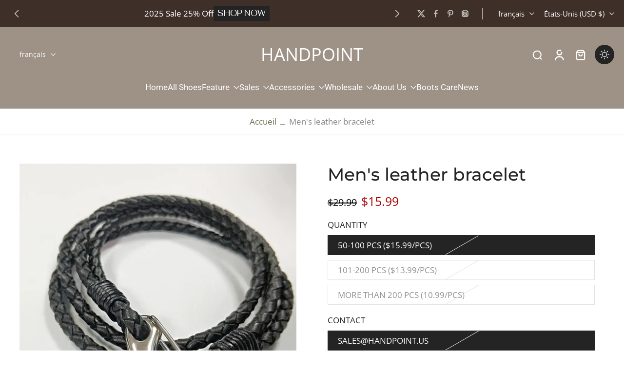

--- FILE ---
content_type: text/javascript
request_url: https://www.handpoint.us/cdn/shop/t/25/assets/store-selector.js?v=36088188951445041851762829267
body_size: -69
content:
requestAnimationFrame(()=>{document.addEventListener("alpine:init",()=>{Alpine.store("xStoreSelector",{enabled:!1,currentSelected:"",appiledAll:!1,appliedProducts:[],appiledCollections:[],opened:"",selectedStore:localStorage.getItem("selectedStore")||"",show:!1,initStoreSelector(enabled,appiledAll,appliedProducts,appiledCollections){this.enabled=enabled,this.currentSelected=this.selectedStore,this.appiledAll=appiledAll,this.appliedProducts=appliedProducts,this.appiledCollections=appiledCollections},close(){this.show=!1},open(){this.show=!0,this.selectedStore!==""&&(this.currentSelected=this.selectedStore)},setStoreFirst(store,sectionId){this.currentSelected===""&&(this.currentSelected=store,this.setSelectedStore(sectionId))},setStore(store){this.currentSelected=store},getStore(){if(this.selectedStore!=="")return this.selectedStore.match(/^(.*)-(\d+)$/)[1]},getStoreText(){if(this.selectedStore!=="")return new DOMParser().parseFromString(this.selectedStore.match(/^(.*)-(\d+)$/)[1],"text/html").body.textContent||""},checkSelection(storeList){if(this.selectedStore!==""){let inSelection=!1;storeList.forEach(store=>{store===this.selectedStore&&(inSelection=!0)}),inSelection||(this.selectedStore=storeList[0])}},checkAvailability(storeAvailabilities){let store=this.getStore();if(storeAvailabilities)return storeAvailabilities[store]},setSelectedStore(sectionId){this.currentSelected&&(this.selectedStore=this.currentSelected,localStorage.setItem("selectedStore",this.selectedStore),document.querySelector("#store-selector-name-"+sectionId).innerHTML=this.getStore(),this.close())},canShow(productId,collectionIds){if(this.appiledAll){if(this.appliedProducts.length===0&&this.appiledCollections.length===0)return!0;if(this.appliedProducts.includes(Number(productId)))return!0;for(let i=0;i<collectionIds.length;i++)if(this.appiledCollections.includes(Number(collectionIds[i])))return!0}return!1},canShowProductPage(productId,collectionIds){if(this.appliedProducts.length===0&&this.appiledCollections.length===0)return!0;if(this.appliedProducts.includes(Number(productId)))return!0;for(let i=0;i<collectionIds.length;i++)if(this.appiledCollections.includes(Number(collectionIds[i])))return!0}})})});
//# sourceMappingURL=/cdn/shop/t/25/assets/store-selector.js.map?v=36088188951445041851762829267
